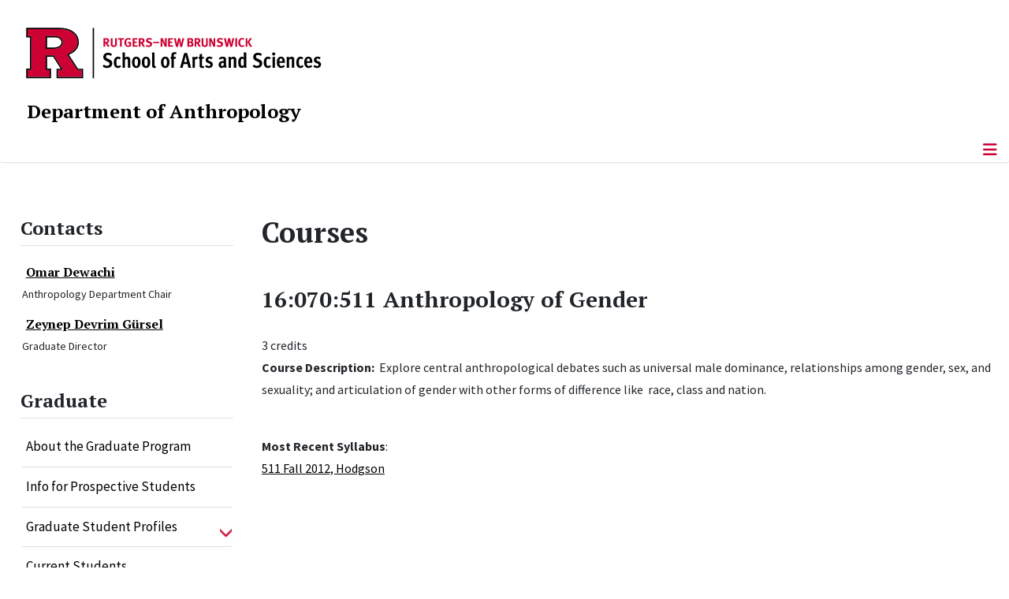

--- FILE ---
content_type: text/html; charset=utf-8
request_url: https://www.anthro.rutgers.edu/academics/graduate/courses/208-16070511-anthropology-of-gender
body_size: 13600
content:
<!DOCTYPE html>
<html lang="en-gb" dir="ltr">
<head>
	<meta charset="utf-8">
	<meta name="author" content="Eddie F. Konczal">
	<meta name="viewport" content="width=device-width, initial-scale=1">
	<meta name="description" content="The Department of Anthropology at Rutgers University-New Brunswick offers a wide range of exciting courses.">
	<meta name="generator" content="Joomla! - Open Source Content Management">
	<title>16:070:511 Anthropology of Gender</title>
	<link href="/media/templates/site/cassiopeia_sas/images/favicon.ico" rel="alternate icon" type="image/vnd.microsoft.icon">
	<link href="/media/system/images/joomla-favicon-pinned.svg" rel="mask-icon" color="#000">

	<link href="/media/system/css/joomla-fontawesome.min.css?7e40c8" rel="lazy-stylesheet"><noscript><link href="/media/system/css/joomla-fontawesome.min.css?7e40c8" rel="stylesheet"></noscript>
	<link href="/media/templates/site/cassiopeia/css/template.min.css?7e40c8" rel="stylesheet">
	<link href="/media/templates/site/cassiopeia/css/global/colors_standard.min.css?7e40c8" rel="stylesheet">
	<link href="/media/syw/css/fonts.min.css?7e40c8" rel="stylesheet">
	<link href="/media/cache/mod_latestnewsenhanced/style_261.css?7e40c8" rel="stylesheet">
	<link href="/media/mod_latestnewsenhanced/css/common_styles.min.css?7e40c8" rel="stylesheet">
	<link href="/media/templates/site/cassiopeia/css/vendor/joomla-custom-elements/joomla-alert.min.css?0.4.1" rel="stylesheet">
	<link href="/media/templates/site/cassiopeia_sas/css/user.css?7e40c8" rel="stylesheet">
	<link href="/media/plg_system_jcepro/site/css/content.min.css?86aa0286b6232c4a5b58f892ce080277" rel="stylesheet">
	<link href="/media/plg_system_jcemediabox/css/jcemediabox.min.css?7d30aa8b30a57b85d658fcd54426884a" rel="stylesheet">
	<link href="https://www.anthro.rutgers.edu/modules/mod_socialmedia/assets/css/mod_socialmedia.css" rel="stylesheet">
	<style>:root {
		--hue: 214;
		--template-bg-light: #f0f4fb;
		--template-text-dark: #495057;
		--template-text-light: #ffffff;
		--template-link-color: #2a69b8;
		--template-special-color: #001B4C;
		
	}</style>
	<style>
#accordeonck247 { padding:0;margin:0;padding-left: 0px;-moz-border-radius: 0px 0px 0px 0px;-webkit-border-radius: 0px 0px 0px 0px;border-radius: 0px 0px 0px 0px;-moz-box-shadow: 0px 0px 0px 0px #444444;-webkit-box-shadow: 0px 0px 0px 0px #444444;box-shadow: 0px 0px 0px 0px #444444;border-top: none;border-right: none;border-bottom: none;border-left: none; } 
#accordeonck247 li.accordeonck { list-style: none;/*overflow: hidden;*/ }
#accordeonck247 ul[class^="content"] { margin:0;padding:0; }
#accordeonck247 li.accordeonck > span { position: relative; display: block; }
#accordeonck247 li.parent > span span.toggler_icon { top: 0;position: absolute; cursor: pointer; display: block; height: 100%; z-index: 10;right:0; background: url(/media/templates/site/cassiopeia_sas/images/arrow-down.png) center center no-repeat !important;width: 15px;}
#accordeonck247 li.parent.open > span span.toggler_icon { right:0; background: url(/media/templates/site/cassiopeia_sas/images/arrow-up.png) center center no-repeat !important;}
#accordeonck247 li.accordeonck.level2 > span { padding-right: 20px;}
#accordeonck247 li.level2 li.accordeonck > span { padding-right: 20px;}
#accordeonck247 a.accordeonck { display: block;text-decoration: none; color: #000000;font-size: 17px;font-weight: normal;}
#accordeonck247 a.accordeonck:hover { text-decoration: none; color: #CC0033;}
#accordeonck247 li.parent > span a { display: block;/*outline: none;*/ }
#accordeonck247 li.parent.open > span a {  }
#accordeonck247 a.accordeonck > .badge { margin: 0 0 0 5px; }
#accordeonck247 li.level2.parent.open > span span.toggler_icon { background: url(/) center center no-repeat !important;}
#accordeonck247 li.level3.parent.open > span span.toggler_icon { background: url(/) center center no-repeat !important;}
#accordeonck247 li.level1 { padding-top: 5px;padding-bottom: 5px; } 
#accordeonck247 li.level1 > span { border-bottom: #DDDDDD 1px solid ; } 
#accordeonck247 li.level1 > span a { padding-top: 5px;padding-right: 5px;padding-bottom: 5px;padding-left: 5px;color: #000000;font-size: 17px;font-weight: normal; } 
#accordeonck247 li.level1 > span span.accordeonckdesc { font-size: 10px; } 
#accordeonck247 li.level1:hover > span { border-left: #CC0033 5px solid ; } 
#accordeonck247 li.level1:hover > span a { color: #CC0033; } 
#accordeonck247 li.level1.active > span { border-left: #CC0033 5px solid ; } 
#accordeonck247 li.level1.active > span a { color: #CC0033; } 
#accordeonck247 li.level1.active > span { background: #DDDDDD;background-color: #DDDDDD;background: -moz-linear-gradient(top,  #DDDDDD 0%, #DDDDDD 100%);background: -webkit-gradient(linear, left top, left bottom, color-stop(0%,#DDDDDD), color-stop(100%,#DDDDDD)); background: -webkit-linear-gradient(top,  #DDDDDD 0%,#DDDDDD 100%);background: -o-linear-gradient(top,  #DDDDDD 0%,#DDDDDD 100%);background: -ms-linear-gradient(top,  #DDDDDD 0%,#DDDDDD 100%);background: linear-gradient(top,  #DDDDDD 0%,#DDDDDD 100%);  } 
#accordeonck247 li.level1.active > span a {  } 
#accordeonck247 li.level1 > ul { background: #DDDDDD;background-color: #DDDDDD;background: -moz-linear-gradient(top,  #DDDDDD 0%, #DDDDDD 100%);background: -webkit-gradient(linear, left top, left bottom, color-stop(0%,#DDDDDD), color-stop(100%,#DDDDDD)); background: -webkit-linear-gradient(top,  #DDDDDD 0%,#DDDDDD 100%);background: -o-linear-gradient(top,  #DDDDDD 0%,#DDDDDD 100%);background: -ms-linear-gradient(top,  #DDDDDD 0%,#DDDDDD 100%);background: linear-gradient(top,  #DDDDDD 0%,#DDDDDD 100%);  } 
#accordeonck247 li.level2 > span { background: #DDDDDD;background-color: #DDDDDD;background: -moz-linear-gradient(top,  #DDDDDD 0%, #DDDDDD 100%);background: -webkit-gradient(linear, left top, left bottom, color-stop(0%,#DDDDDD), color-stop(100%,#DDDDDD)); background: -webkit-linear-gradient(top,  #DDDDDD 0%,#DDDDDD 100%);background: -o-linear-gradient(top,  #DDDDDD 0%,#DDDDDD 100%);background: -ms-linear-gradient(top,  #DDDDDD 0%,#DDDDDD 100%);background: linear-gradient(top,  #DDDDDD 0%,#DDDDDD 100%);  } 
#accordeonck247 li.level2 > span a { padding-top: 5px;padding-bottom: 5px;padding-left: 15px;color: #000000;font-size: 16px; } 
#accordeonck247 li.level2:hover > span {  } 
#accordeonck247 li.level2:hover > span a { color: #000000; } 
#accordeonck247 li.level2.active > span {  } 
#accordeonck247 li.level2.active > span a { color: #000000; } 
#accordeonck247 li.level2 ul[class^="content"] { background: #DDDDDD;background-color: #DDDDDD;background: -moz-linear-gradient(top,  #DDDDDD 0%, #DDDDDD 100%);background: -webkit-gradient(linear, left top, left bottom, color-stop(0%,#DDDDDD), color-stop(100%,#DDDDDD)); background: -webkit-linear-gradient(top,  #DDDDDD 0%,#DDDDDD 100%);background: -o-linear-gradient(top,  #DDDDDD 0%,#DDDDDD 100%);background: -ms-linear-gradient(top,  #DDDDDD 0%,#DDDDDD 100%);background: linear-gradient(top,  #DDDDDD 0%,#DDDDDD 100%);  } 
#accordeonck247 li.level2 li.accordeonck > span {  } 
#accordeonck247 li.level2 li.accordeonck > span a { padding-top: 5px;padding-bottom: 5px;padding-left: 25px;color: #636363; } 
#accordeonck247 li.level2 li.accordeonck:hover > span {  } 
#accordeonck247 li.level2 li.accordeonck:hover > span a { color: #000000; } 
#accordeonck247 li.level2 li.accordeonck.active > span {  } 
#accordeonck247 li.level2 li.accordeonck.active > span a { color: #000000; } ul#accordeonck247 li.accordeonck.level1.active {
    background:#ddd; 
}

ul#accordeonck247 li.accordeonck.level1.active a {
    font-weight: bold;
}

a.accordeonck.isactive {
    font-weight: bold;
}

.accordeonck li.parent > span span.toggler_icon {
    z-index: 9 !important;
}

ul#accordeonck247 li.accordeonck.level1 {
    padding-top: 0px;
    padding-bottom: 0px;
 }

ul#accordeonck247 li.level1 > span {
    min-height: 50.75px;
}

ul#accordeonck247 li.level1 > span a {
    padding-top: 10px;
accordeonck247 li.accordeonck.level1.active {
    background:#ddd; 
}

accordeonck247 li.accordeonck.level1.active a {
    font-weight: bold;
}

a.accordeonck.isactive {
    font-weight: bold;
}

.accordeonck li.parent > span span.toggler_icon {
    z-index: 9 !important;
}

accordeonck247 li.accordeonck.level1 {
    padding-top: 0px;
    padding-bottom: 0px;
 }

accordeonck247 li.level1 > span {
    min-height: 50.75px;
}

accordeonck247 li.level1 > span a {
    padding-top: 10px;
#accordeonck247 ul[class^="content"] {
	display: none;
}

#accordeonck247 .toggler_icon {
	top: 0;
}</style>
	<style>
#accordeonck244 { padding:0;margin:0;padding-left: 0px;-moz-border-radius: 0px 0px 0px 0px;-webkit-border-radius: 0px 0px 0px 0px;border-radius: 0px 0px 0px 0px;-moz-box-shadow: 0px 0px 0px 0px #444444;-webkit-box-shadow: 0px 0px 0px 0px #444444;box-shadow: 0px 0px 0px 0px #444444;border-top: none;border-right: none;border-bottom: none;border-left: none; } 
#accordeonck244 li.accordeonck { list-style: none;/*overflow: hidden;*/ }
#accordeonck244 ul[class^="content"] { margin:0;padding:0; }
#accordeonck244 li.accordeonck > span { position: relative; display: block; }
#accordeonck244 li.parent > span span.toggler_icon { top: 0;position: absolute; cursor: pointer; display: block; height: 100%; z-index: 10;right:0; background: url(/media/templates/site/cassiopeia_sas/images/arrow-down.png) center center no-repeat !important;width: 15px;}
#accordeonck244 li.parent.open > span span.toggler_icon { right:0; background: url(/media/templates/site/cassiopeia_sas/images/arrow-up.png) center center no-repeat !important;}
#accordeonck244 li.accordeonck.level2 > span { padding-right: 20px;}
#accordeonck244 li.level2 li.accordeonck > span { padding-right: 20px;}
#accordeonck244 a.accordeonck { display: block;text-decoration: none; color: #000000;font-size: 17px;font-weight: normal;}
#accordeonck244 a.accordeonck:hover { text-decoration: none; color: #CC0033;}
#accordeonck244 li.parent > span a { display: block;/*outline: none;*/ }
#accordeonck244 li.parent.open > span a {  }
#accordeonck244 a.accordeonck > .badge { margin: 0 0 0 5px; }
#accordeonck244 li.level2.parent.open > span span.toggler_icon { background: url(/) center center no-repeat !important;}
#accordeonck244 li.level3.parent.open > span span.toggler_icon { background: url(/) center center no-repeat !important;}
#accordeonck244 li.level1 { padding-top: 5px;padding-bottom: 5px; } 
#accordeonck244 li.level1 > span { border-bottom: #DDDDDD 1px solid ; } 
#accordeonck244 li.level1 > span a { padding-top: 5px;padding-right: 5px;padding-bottom: 5px;padding-left: 5px;color: #000000;font-size: 17px;font-weight: normal; } 
#accordeonck244 li.level1 > span span.accordeonckdesc { font-size: 10px; } 
#accordeonck244 li.level1:hover > span { border-left: #CC0033 5px solid ; } 
#accordeonck244 li.level1:hover > span a { color: #CC0033; } 
#accordeonck244 li.level1.active > span { border-left: #CC0033 5px solid ; } 
#accordeonck244 li.level1.active > span a { color: #CC0033; } 
#accordeonck244 li.level1.active > span { background: #DDDDDD;background-color: #DDDDDD;background: -moz-linear-gradient(top,  #DDDDDD 0%, #DDDDDD 100%);background: -webkit-gradient(linear, left top, left bottom, color-stop(0%,#DDDDDD), color-stop(100%,#DDDDDD)); background: -webkit-linear-gradient(top,  #DDDDDD 0%,#DDDDDD 100%);background: -o-linear-gradient(top,  #DDDDDD 0%,#DDDDDD 100%);background: -ms-linear-gradient(top,  #DDDDDD 0%,#DDDDDD 100%);background: linear-gradient(top,  #DDDDDD 0%,#DDDDDD 100%);  } 
#accordeonck244 li.level1.active > span a {  } 
#accordeonck244 li.level1 > ul { background: #DDDDDD;background-color: #DDDDDD;background: -moz-linear-gradient(top,  #DDDDDD 0%, #DDDDDD 100%);background: -webkit-gradient(linear, left top, left bottom, color-stop(0%,#DDDDDD), color-stop(100%,#DDDDDD)); background: -webkit-linear-gradient(top,  #DDDDDD 0%,#DDDDDD 100%);background: -o-linear-gradient(top,  #DDDDDD 0%,#DDDDDD 100%);background: -ms-linear-gradient(top,  #DDDDDD 0%,#DDDDDD 100%);background: linear-gradient(top,  #DDDDDD 0%,#DDDDDD 100%);  } 
#accordeonck244 li.level2 > span { background: #DDDDDD;background-color: #DDDDDD;background: -moz-linear-gradient(top,  #DDDDDD 0%, #DDDDDD 100%);background: -webkit-gradient(linear, left top, left bottom, color-stop(0%,#DDDDDD), color-stop(100%,#DDDDDD)); background: -webkit-linear-gradient(top,  #DDDDDD 0%,#DDDDDD 100%);background: -o-linear-gradient(top,  #DDDDDD 0%,#DDDDDD 100%);background: -ms-linear-gradient(top,  #DDDDDD 0%,#DDDDDD 100%);background: linear-gradient(top,  #DDDDDD 0%,#DDDDDD 100%);  } 
#accordeonck244 li.level2 > span a { padding-top: 5px;padding-bottom: 5px;padding-left: 15px;color: #000000;font-size: 16px; } 
#accordeonck244 li.level2:hover > span {  } 
#accordeonck244 li.level2:hover > span a { color: #000000; } 
#accordeonck244 li.level2.active > span {  } 
#accordeonck244 li.level2.active > span a { color: #000000; } 
#accordeonck244 li.level2 ul[class^="content"] { background: #DDDDDD;background-color: #DDDDDD;background: -moz-linear-gradient(top,  #DDDDDD 0%, #DDDDDD 100%);background: -webkit-gradient(linear, left top, left bottom, color-stop(0%,#DDDDDD), color-stop(100%,#DDDDDD)); background: -webkit-linear-gradient(top,  #DDDDDD 0%,#DDDDDD 100%);background: -o-linear-gradient(top,  #DDDDDD 0%,#DDDDDD 100%);background: -ms-linear-gradient(top,  #DDDDDD 0%,#DDDDDD 100%);background: linear-gradient(top,  #DDDDDD 0%,#DDDDDD 100%);  } 
#accordeonck244 li.level2 li.accordeonck > span {  } 
#accordeonck244 li.level2 li.accordeonck > span a { padding-top: 5px;padding-bottom: 5px;padding-left: 25px;color: #636363; } 
#accordeonck244 li.level2 li.accordeonck:hover > span {  } 
#accordeonck244 li.level2 li.accordeonck:hover > span a { color: #000000; } 
#accordeonck244 li.level2 li.accordeonck.active > span {  } 
#accordeonck244 li.level2 li.accordeonck.active > span a { color: #000000; } ul#accordeonck244 li.accordeonck.level1.active {
    background:#ddd; 
}

ul#accordeonck244 li.accordeonck.level1.active a {
    font-weight: bold;
}

a.accordeonck.isactive {
    font-weight: bold;
}

.accordeonck li.parent > span span.toggler_icon {
    z-index: 9 !important;
}

ul#accordeonck244 li.accordeonck.level1 {
    padding-top: 0px;
    padding-bottom: 0px;
 }

ul#accordeonck244 li.level1 > span {
    min-height: 50.75px;
}

ul#accordeonck244 li.level1 > span a {
    padding-top: 10px;
accordeonck244 li.accordeonck.level1.active {
    background:#ddd; 
}

accordeonck244 li.accordeonck.level1.active a {
    font-weight: bold;
}

a.accordeonck.isactive {
    font-weight: bold;
}

.accordeonck li.parent > span span.toggler_icon {
    z-index: 9 !important;
}

accordeonck244 li.accordeonck.level1 {
    padding-top: 0px;
    padding-bottom: 0px;
 }

accordeonck244 li.level1 > span {
    min-height: 50.75px;
}

accordeonck244 li.level1 > span a {
    padding-top: 10px;
#accordeonck244 ul[class^="content"] {
	display: none;
}

#accordeonck244 .toggler_icon {
	top: 0;
}</style>
	<style>
#accordeonck250 { padding:0;margin:0;padding-left: 0px;-moz-border-radius: 0px 0px 0px 0px;-webkit-border-radius: 0px 0px 0px 0px;border-radius: 0px 0px 0px 0px;-moz-box-shadow: 0px 0px 0px 0px #444444;-webkit-box-shadow: 0px 0px 0px 0px #444444;box-shadow: 0px 0px 0px 0px #444444;border-top: none;border-right: none;border-bottom: none;border-left: none; } 
#accordeonck250 li.accordeonck { list-style: none;/*overflow: hidden;*/ }
#accordeonck250 ul[class^="content"] { margin:0;padding:0; }
#accordeonck250 li.accordeonck > span { position: relative; display: block; }
#accordeonck250 li.parent > span span.toggler_icon { top: 0;position: absolute; cursor: pointer; display: block; height: 100%; z-index: 10;right:0; background: url(/media/templates/site/cassiopeia_sas/images/arrow-down.png) center center no-repeat !important;width: 15px;}
#accordeonck250 li.parent.open > span span.toggler_icon { right:0; background: url(/media/templates/site/cassiopeia_sas/images/arrow-up.png) center center no-repeat !important;}
#accordeonck250 li.accordeonck.level2 > span { padding-right: 20px;}
#accordeonck250 li.level2 li.accordeonck > span { padding-right: 20px;}
#accordeonck250 a.accordeonck { display: block;text-decoration: none; color: #000000;font-size: 17px;font-weight: normal;}
#accordeonck250 a.accordeonck:hover { text-decoration: none; color: #CC0033;}
#accordeonck250 li.parent > span a { display: block;/*outline: none;*/ }
#accordeonck250 li.parent.open > span a {  }
#accordeonck250 a.accordeonck > .badge { margin: 0 0 0 5px; }
#accordeonck250 li.level2.parent.open > span span.toggler_icon { background: url(/) center center no-repeat !important;}
#accordeonck250 li.level3.parent.open > span span.toggler_icon { background: url(/) center center no-repeat !important;}
#accordeonck250 li.level1 { padding-top: 5px;padding-bottom: 5px; } 
#accordeonck250 li.level1 > span { border-bottom: #DDDDDD 1px solid ; } 
#accordeonck250 li.level1 > span a { padding-top: 5px;padding-right: 5px;padding-bottom: 5px;padding-left: 5px;color: #000000;font-size: 17px;font-weight: normal; } 
#accordeonck250 li.level1 > span span.accordeonckdesc { font-size: 10px; } 
#accordeonck250 li.level1:hover > span { border-left: #CC0033 5px solid ; } 
#accordeonck250 li.level1:hover > span a { color: #CC0033; } 
#accordeonck250 li.level1.active > span { border-left: #CC0033 5px solid ; } 
#accordeonck250 li.level1.active > span a { color: #CC0033; } 
#accordeonck250 li.level1.active > span { background: #DDDDDD;background-color: #DDDDDD;background: -moz-linear-gradient(top,  #DDDDDD 0%, #DDDDDD 100%);background: -webkit-gradient(linear, left top, left bottom, color-stop(0%,#DDDDDD), color-stop(100%,#DDDDDD)); background: -webkit-linear-gradient(top,  #DDDDDD 0%,#DDDDDD 100%);background: -o-linear-gradient(top,  #DDDDDD 0%,#DDDDDD 100%);background: -ms-linear-gradient(top,  #DDDDDD 0%,#DDDDDD 100%);background: linear-gradient(top,  #DDDDDD 0%,#DDDDDD 100%);  } 
#accordeonck250 li.level1.active > span a {  } 
#accordeonck250 li.level1 > ul { background: #DDDDDD;background-color: #DDDDDD;background: -moz-linear-gradient(top,  #DDDDDD 0%, #DDDDDD 100%);background: -webkit-gradient(linear, left top, left bottom, color-stop(0%,#DDDDDD), color-stop(100%,#DDDDDD)); background: -webkit-linear-gradient(top,  #DDDDDD 0%,#DDDDDD 100%);background: -o-linear-gradient(top,  #DDDDDD 0%,#DDDDDD 100%);background: -ms-linear-gradient(top,  #DDDDDD 0%,#DDDDDD 100%);background: linear-gradient(top,  #DDDDDD 0%,#DDDDDD 100%);  } 
#accordeonck250 li.level2 > span { background: #DDDDDD;background-color: #DDDDDD;background: -moz-linear-gradient(top,  #DDDDDD 0%, #DDDDDD 100%);background: -webkit-gradient(linear, left top, left bottom, color-stop(0%,#DDDDDD), color-stop(100%,#DDDDDD)); background: -webkit-linear-gradient(top,  #DDDDDD 0%,#DDDDDD 100%);background: -o-linear-gradient(top,  #DDDDDD 0%,#DDDDDD 100%);background: -ms-linear-gradient(top,  #DDDDDD 0%,#DDDDDD 100%);background: linear-gradient(top,  #DDDDDD 0%,#DDDDDD 100%);  } 
#accordeonck250 li.level2 > span a { padding-top: 5px;padding-bottom: 5px;padding-left: 15px;color: #000000;font-size: 16px; } 
#accordeonck250 li.level2:hover > span {  } 
#accordeonck250 li.level2:hover > span a { color: #000000; } 
#accordeonck250 li.level2.active > span {  } 
#accordeonck250 li.level2.active > span a { color: #000000; } 
#accordeonck250 li.level2 ul[class^="content"] { background: #DDDDDD;background-color: #DDDDDD;background: -moz-linear-gradient(top,  #DDDDDD 0%, #DDDDDD 100%);background: -webkit-gradient(linear, left top, left bottom, color-stop(0%,#DDDDDD), color-stop(100%,#DDDDDD)); background: -webkit-linear-gradient(top,  #DDDDDD 0%,#DDDDDD 100%);background: -o-linear-gradient(top,  #DDDDDD 0%,#DDDDDD 100%);background: -ms-linear-gradient(top,  #DDDDDD 0%,#DDDDDD 100%);background: linear-gradient(top,  #DDDDDD 0%,#DDDDDD 100%);  } 
#accordeonck250 li.level2 li.accordeonck > span {  } 
#accordeonck250 li.level2 li.accordeonck > span a { padding-top: 5px;padding-bottom: 5px;padding-left: 25px;color: #636363; } 
#accordeonck250 li.level2 li.accordeonck:hover > span {  } 
#accordeonck250 li.level2 li.accordeonck:hover > span a { color: #000000; } 
#accordeonck250 li.level2 li.accordeonck.active > span {  } 
#accordeonck250 li.level2 li.accordeonck.active > span a { color: #000000; } ul#accordeonck250 li.accordeonck.level1.active {
    background:#ddd; 
}

ul#accordeonck250 li.accordeonck.level1.active a {
    font-weight: bold;
}

a.accordeonck.isactive {
    font-weight: bold;
}

.accordeonck li.parent > span span.toggler_icon {
    z-index: 9 !important;
}

ul#accordeonck250 li.accordeonck.level1 {
    padding-top: 0px;
    padding-bottom: 0px;
 }

ul#accordeonck250 li.level1 > span {
    min-height: 50.75px;
}

ul#accordeonck250 li.level1 > span a {
    padding-top: 10px;
accordeonck250 li.accordeonck.level1.active {
    background:#ddd; 
}

accordeonck250 li.accordeonck.level1.active a {
    font-weight: bold;
}

a.accordeonck.isactive {
    font-weight: bold;
}

.accordeonck li.parent > span span.toggler_icon {
    z-index: 9 !important;
}

accordeonck250 li.accordeonck.level1 {
    padding-top: 0px;
    padding-bottom: 0px;
 }

accordeonck250 li.level1 > span {
    min-height: 50.75px;
}

accordeonck250 li.level1 > span a {
    padding-top: 10px;
#accordeonck250 ul[class^="content"] {
	display: none;
}

#accordeonck250 .toggler_icon {
	top: 0;
}</style>

	<script src="/media/vendor/metismenujs/js/metismenujs.min.js?1.4.0" defer></script>
	<script src="/media/vendor/skipto/js/skipto.min.js?4.1.7" defer></script>
	<script src="/media/vendor/jquery/js/jquery.min.js?3.7.1"></script>
	<script src="/media/legacy/js/jquery-noconflict.min.js?504da4"></script>
	<script src="/media/templates/site/cassiopeia/js/mod_menu/menu-metismenu.min.js?7e40c8" defer></script>
	<script src="/media/mod_menu/js/menu.min.js?7e40c8" type="module"></script>
	<script type="application/json" class="joomla-script-options new">{"skipto-settings":{"settings":{"skipTo":{"enableActions":false,"enableHeadingLevelShortcuts":false,"accesskey":"9","displayOption":"popup","buttonLabel":"Keyboard Navigation","buttonTooltipAccesskey":"Access key is $key","landmarkGroupLabel":"Landmarks","headingGroupLabel":"Page Outline","mofnGroupLabel":" ($m of $n)","headingLevelLabel":"Heading level","mainLabel":"Main","searchLabel":"Search","navLabel":"Navigation","regionLabel":"Region","asideLabel":"Aside","footerLabel":"Footer","headerLabel":"Header","formLabel":"Form","msgNoLandmarksFound":"No landmarks to skip to","msgNoHeadingsFound":"No headings to skip to","headings":"h1, h2, h3","landmarks":"main, nav, search, aside, header, footer, form"}}},"bootstrap.tooltip":{".hasTooltip":{"animation":true,"container":"body","html":true,"trigger":"hover focus","boundary":"clippingParents","sanitize":true}},"joomla.jtext":{"ERROR":"Error","MESSAGE":"Message","NOTICE":"Notice","WARNING":"Warning","JCLOSE":"Close","JOK":"OK","JOPEN":"Open"},"system.paths":{"root":"","rootFull":"https:\/\/www.anthro.rutgers.edu\/","base":"","baseFull":"https:\/\/www.anthro.rutgers.edu\/"},"csrf.token":"83a9c55323edee729ee87343dbf05182"}</script>
	<script src="/media/system/js/core.min.js?a3d8f8"></script>
	<script src="/media/templates/site/cassiopeia/js/template.min.js?7e40c8" type="module"></script>
	<script src="/media/vendor/bootstrap/js/popover.min.js?5.3.8" type="module"></script>
	<script src="/media/vendor/bootstrap/js/offcanvas.min.js?5.3.8" type="module"></script>
	<script src="/media/system/js/messages.min.js?9a4811" type="module"></script>
	<script src="/media/plg_system_jcemediabox/js/jcemediabox.min.js?7d30aa8b30a57b85d658fcd54426884a"></script>
	<script src="/media/com_accordeonmenuck/assets/accordeonmenuck.js"></script>
	<script src="/media/com_accordeonmenuck/assets/jquery.easing.1.3.js"></script>
	<script type="application/ld+json">{"@context":"https://schema.org","@graph":[{"@type":"Organization","@id":"https://www.anthro.rutgers.edu/#/schema/Organization/base","name":"Department of Anthropology","url":"https://www.anthro.rutgers.edu/","logo":{"@type":"ImageObject","@id":"https://www.anthro.rutgers.edu/#/schema/ImageObject/logo","url":"images/module/anthro_welcome_v3.jpg","contentUrl":"images/module/anthro_welcome_v3.jpg","width":400,"height":400},"image":{"@id":"https://www.anthro.rutgers.edu/#/schema/ImageObject/logo"},"sameAs":["https://www.facebook.com/ruanthro","https://www.youtube.com/channel/UCzf5MVYjyrEHzggRQ1KJ9YA"]},{"@type":"WebSite","@id":"https://www.anthro.rutgers.edu/#/schema/WebSite/base","url":"https://www.anthro.rutgers.edu/","name":"Rutgers University :: Department of Anthropology","publisher":{"@id":"https://www.anthro.rutgers.edu/#/schema/Organization/base"}},{"@type":"WebPage","@id":"https://www.anthro.rutgers.edu/#/schema/WebPage/base","url":"https://www.anthro.rutgers.edu/academics/graduate/courses/208-16070511-anthropology-of-gender","name":"16:070:511 Anthropology of Gender","description":"The Department of Anthropology at Rutgers University-New Brunswick offers a wide range of exciting courses.","isPartOf":{"@id":"https://www.anthro.rutgers.edu/#/schema/WebSite/base"},"about":{"@id":"https://www.anthro.rutgers.edu/#/schema/Organization/base"},"inLanguage":"en-GB"},{"@type":"Article","@id":"https://www.anthro.rutgers.edu/#/schema/com_content/article/208","name":"16:070:511 Anthropology of Gender","headline":"16:070:511 Anthropology of Gender","inLanguage":"en-GB","isPartOf":{"@id":"https://www.anthro.rutgers.edu/#/schema/WebPage/base"}}]}</script>
	<script>jQuery(document).ready(function(){WfMediabox.init({"base":"\/","theme":"standard","width":"","height":"","lightbox":0,"shadowbox":0,"icons":1,"overlay":1,"overlay_opacity":0.8000000000000000444089209850062616169452667236328125,"overlay_color":"#000000","transition_speed":500,"close":2,"labels":{"close":"Close","next":"Next","previous":"Previous","cancel":"Cancel","numbers":"{{numbers}}","numbers_count":"{{current}} of {{total}}","download":"Download"},"swipe":true,"expand_on_click":true});});</script>
	<script>jQuery(document).ready(function(jQuery){new Accordeonmenuck('#accordeonck247', {fadetransition : false,eventtype : 'click',transition : 'linear',menuID : 'accordeonck247',defaultopenedid : '',activeeffect : '',showcounter : '',showactive : '1',closeothers : '1',duree : 500});}); </script>
	<script>jQuery(document).ready(function(jQuery){new Accordeonmenuck('#accordeonck244', {fadetransition : false,eventtype : 'click',transition : 'linear',menuID : 'accordeonck244',defaultopenedid : '',activeeffect : '',showcounter : '',showactive : '1',closeothers : '1',duree : 500});}); </script>
	<script>jQuery(document).ready(function(jQuery){new Accordeonmenuck('#accordeonck250', {fadetransition : false,eventtype : 'click',transition : 'linear',menuID : 'accordeonck250',defaultopenedid : '',activeeffect : '',showcounter : '',showactive : '1',closeothers : '1',duree : 500});}); </script>
	<meta property="og:locale" content="en_GB" class="4SEO_ogp_tag">
	<meta property="og:url" content="https://www.anthro.rutgers.edu/academics/graduate/courses/208-16070511-anthropology-of-gender" class="4SEO_ogp_tag">
	<meta property="og:site_name" content="Rutgers University :: Department of Anthropology" class="4SEO_ogp_tag">
	<meta property="og:type" content="article" class="4SEO_ogp_tag">
	<meta property="og:title" content="16:070:511 Anthropology of Gender" class="4SEO_ogp_tag">
	<meta property="og:description" content="The Department of Anthropology at Rutgers University-New Brunswick offers a wide range of exciting courses." class="4SEO_ogp_tag">
	<meta property="fb:app_id" content="966242223397117" class="4SEO_ogp_tag">
	<meta property="og:image" content="https://anthro.rutgers.edu/images/stories/rab_anthropology_cropped.jpg" class="4SEO_ogp_tag">
	<meta property="og:image:width" content="200" class="4SEO_ogp_tag">
	<meta property="og:image:height" content="200" class="4SEO_ogp_tag">
	<meta property="og:image:alt" content="small picture of Anthropology building" class="4SEO_ogp_tag">
	<meta property="og:image:secure_url" content="https://anthro.rutgers.edu/images/stories/rab_anthropology_cropped.jpg" class="4SEO_ogp_tag">
	<meta name="twitter:card" content="summary" class="4SEO_tcards_tag">
	<meta name="twitter:url" content="https://www.anthro.rutgers.edu/academics/graduate/courses/208-16070511-anthropology-of-gender" class="4SEO_tcards_tag">
	<meta name="twitter:title" content="16:070:511 Anthropology of Gender" class="4SEO_tcards_tag">
	<meta name="twitter:description" content="The Department of Anthropology at Rutgers University-New Brunswick offers a wide range of exciting courses." class="4SEO_tcards_tag">
	<meta name="twitter:image" content="https://anthro.rutgers.edu/images/stories/rab_anthropology_cropped.jpg" class="4SEO_tcards_tag">
	<meta name="google-site-verification" content="wyJGVQa1FzdLzk5D1lM7GfT9b3OWT4hppjPUCw1cMNs"  class="4SEO_google_site_verification_tag" />

<!-- Global site tag (gtag.js) - Google Analytics -->
<script async src="https://www.googletagmanager.com/gtag/js?id=G-9EWBKTPM09"></script>

<script>
window.dataLayer = window.dataLayer || [];function gtag(){dataLayer.push(arguments);}gtag('js', new Date()); gtag('config', 'G-9EWBKTPM09');
</script>
	<meta name="robots" content="max-snippet:-1, max-image-preview:large, max-video-preview:-1" class="4SEO_robots_tag">
	<script type="application/ld+json" class="4SEO_structured_data_breadcrumb">{
    "@context": "http://schema.org",
    "@type": "BreadcrumbList",
    "itemListElement": [
        {
            "@type": "listItem",
            "position": 1,
            "name": "Home",
            "item": "https://anthro.rutgers.edu/"
        },
        {
            "@type": "listItem",
            "position": 2,
            "name": "Graduate",
            "item": "https://anthro.rutgers.edu/academics/graduate/about-the-graduate-program"
        },
        {
            "@type": "listItem",
            "position": 3,
            "name": "Courses",
            "item": "https://anthro.rutgers.edu/academics/graduate/courses"
        }
    ]
}</script>
<script type="application/ld+json" class="4SEO_structured_data_page">{
    "@context": "http://schema.org",
    "@graph": [
        {
            "@type": "Article",
            "author": {
                "@id": "https://www.anthro.rutgers.edu/#eddie_f__konczal_0f4a7e98c4"
            },
            "dateModified": "2024-09-20T14:48:56Z",
            "datePublished": "2007-07-31T11:09:08Z",
            "description": "The Department of Anthropology at Rutgers University-New Brunswick offers a wide range of exciting courses.",
            "headline": "16:070:511 Anthropology of Gender",
            "image": [
                {
                    "@type": "ImageObject",
                    "url": "https://anthro.rutgers.edu/images/stories/rab_anthropology_cropped.jpg",
                    "caption": null,
                    "description": "small picture of Anthropology building",
                    "width": 200,
                    "height": 200
                }
            ],
            "inLanguage": "en-GB",
            "mainEntityOfPage": {
                "@type": "WebPage",
                "url": "https://www.anthro.rutgers.edu/academics/graduate/courses/208-16070511-anthropology-of-gender"
            },
            "publisher": {
                "@id": "https://www.anthro.rutgers.edu/#defaultPublisher"
            },
            "url": "https://www.anthro.rutgers.edu/academics/graduate/courses/208-16070511-anthropology-of-gender"
        },
        {
            "@type": "Person",
            "name": "Eddie F. Konczal",
            "@id": "https://www.anthro.rutgers.edu/#eddie_f__konczal_0f4a7e98c4"
        },
        {
            "@id": "https://www.anthro.rutgers.edu/#defaultPublisher",
            "@type": "Organization",
            "url": "https://www.anthro.rutgers.edu/",
            "logo": {
                "@id": "https://www.anthro.rutgers.edu/#defaultLogo"
            },
            "name": "Rutgers University :: Department of Anthropology"
        },
        {
            "@id": "https://www.anthro.rutgers.edu/#defaultLogo",
            "@type": "ImageObject",
            "url": "",
            "width": "",
            "height": ""
        }
    ]
}</script></head>

<body class="site com_content wrapper-static view-article layout-default task-display itemid-140 has-sidebar-left">
	<header class="header container-header full-width">

		      
            
        			<div class="container-rutgers-menu full-width ">
				<div class="rutgers-menu no-card d-none d-lg-block">
        <ul class="mod-menu mod-list nav  navbar-sas-ru">
<li class="nav-item item-101406"><a href="https://sas.rutgers.edu/about/events/upcoming-events" target="_blank" rel="noopener noreferrer">SAS Events</a></li><li class="nav-item item-101407"><a href="https://sas.rutgers.edu/about/news" target="_blank" rel="noopener noreferrer">SAS News</a></li><li class="nav-item item-100002"><a href="https://www.rutgers.edu/" target="_blank" rel="noopener noreferrer">rutgers.edu</a></li><li class="nav-item item-100118"><a href="https://sas.rutgers.edu/" target="_blank" rel="noopener noreferrer">SAS</a></li><li class="nav-item item-100868"><a href="https://search.rutgers.edu/people" target="_blank" rel="noopener noreferrer">Search People</a></li><li class="nav-item item-100869"><a href="/search-content" class="fs-6"><span class="p-2 fa-solid fa-magnifying-glass rutgersRed" aria-hidden="true"></span><span class="visually-hidden">Search Content</span></a></li></ul>
</div>

			</div>
		
        			<div class="container-sas-branding ">
				<div class="sas-branding no-card ">
        
<div id="mod-custom238" class="mod-custom custom">
    <div class="container-logo">
<div class="row">
<div><a href="https://sas.rutgers.edu" target="_blank" rel="noopener"><img alt="Rutgers - New Brunswick School of Arts and Sciences logo" class="theme-image" /></a></div>
</div>
</div>
<div class="container-unit">
<div class="row">
<div class="col title-unit"><a href="/." class="no-underline no-hover">Department of Anthropology</a></div>
</div>
</div></div>
</div>

			</div>
		      
					<div class="grid-child">
				<div class="navbar-brand">
					<a class="brand-logo" href="/">
						<img class="logo d-inline-block" loading="eager" decoding="async" src="/media/templates/site/cassiopeia/images/logo.svg" alt="Rutgers University :: Department of Anthropology">					</a>
									</div>
			</div>
		      
      
		
					<div class="container-banner full-width">
				<div class="banner card menu-bar">
        <div class="card-body">
                <nav class="navbar navbar-expand-lg">
    <button class="navbar-toggler navbar-toggler-right" type="button" data-bs-toggle="offcanvas" data-bs-target="#navbar233" aria-controls="navbar233" aria-expanded="false" aria-label="Toggle Navigation">
        <span class="icon-menu" aria-hidden="true"></span>
    </button>
    <div class="offcanvas offcanvas-start" id="navbar233">
        <div class="offcanvas-header">
            <button type="button" class="btn-close btn-close-black" data-bs-dismiss="offcanvas" aria-label="Close"></button>

 
        </div>
        <div class="offcanvas-body">
         <div class="d-lg-none mt-3">
                <div class="moduletable ">
        
<div id="mod-custom258" class="mod-custom custom">
    <p style="text-align: center;"><a href="https://sas.rutgers.edu" target="_blank" rel="noopener"><img alt="Rutgers - New Brunswick School of Arts and Sciences logo" class="theme-image" style="max-width: 80%;" /></a><br /><a href="/." class="no-underline no-hover title-unit">Department of Anthropology</a></p>
<p><a href="/search-content"><img src="/media/templates/site/cassiopeia_sas/images/search-magnifying-glass.PNG" alt="Search Website - Magnifying Glass" style="display: block; margin-left: auto; margin-right: auto;" /></a></p></div>
</div>
            </div>

            <ul class="mod-menu mod-menu_dropdown-metismenu metismenu mod-list navbar navbar-nav dropdown sas-main-menu">
<li class="metismenu-item item-38 level-1 divider deeper parent"><button class="mod-menu__separator separator mm-collapsed mm-toggler mm-toggler-nolink" aria-haspopup="true" aria-expanded="false">About Us</button><ul class="mm-collapse"><li class="metismenu-item item-100870 level-2"><a href="/about-us/department" >Department</a></li><li class="metismenu-item item-176 level-2"><a href="/about-us/what-is-anthropology" >What Is Anthropology?</a></li><li class="metismenu-item item-100534 level-2"><a href="/about-us/laboratories" >Laboratories</a></li></ul></li><li class="metismenu-item item-100400 level-1 active divider deeper parent"><button class="mod-menu__separator separator mm-collapsed mm-toggler mm-toggler-nolink" aria-haspopup="true" aria-expanded="false">Academics</button><ul class="mm-collapse"><li class="metismenu-item item-131 level-2 parent"><a href="/academics/undergraduate/undergraduate-program-in-anthropology" >Undergraduate</a></li><li class="metismenu-item item-130 level-2 active parent"><a href="/academics/graduate/about-the-graduate-program" >Graduate</a></li></ul></li><li class="metismenu-item item-100123 level-1 divider deeper parent"><button class="mod-menu__separator separator mm-collapsed mm-toggler mm-toggler-nolink" aria-haspopup="true" aria-expanded="false">People</button><ul class="mm-collapse"><li class="metismenu-item item-100875 level-2"><a href="/people/staff" >Staff</a></li><li class="metismenu-item item-100506 level-2"><a href="/people/full-time-faculty" >Full-Time Faculty</a></li><li class="metismenu-item item-100532 level-2"><a href="/people/lecturers" >Lecturers</a></li><li class="metismenu-item item-101789 level-2"><a href="/academics/graduate/graduate-students" >Graduate Students</a></li><li class="metismenu-item item-101598 level-2"><a href="/people/non-departmental-grad-faculty-members" >Non-Departmental Grad Faculty Members</a></li><li class="metismenu-item item-101590 level-2"><a href="/people/emeritus-faculty" >Emeritus Faculty</a></li></ul></li><li class="metismenu-item item-100399 level-1 divider deeper parent"><button class="mod-menu__separator separator mm-collapsed mm-toggler mm-toggler-nolink" aria-haspopup="true" aria-expanded="false">News &amp; Events</button><ul class="mm-collapse"><li class="metismenu-item item-100402 level-2"><a href="/news-events/news" >News</a></li><li class="metismenu-item item-100416 level-2"><a href="/news-events/calendar-of-events/month.calendar/2026/01/24/-" >Calendar of Events</a></li><li class="metismenu-item item-100487 level-2"><a href="/news-events/publications" >Publications</a></li><li class="metismenu-item item-100464 level-2"><a href="/news-events/faculty-bookshelf" >Faculty Bookshelf</a></li><li class="metismenu-item item-100650 level-2"><a href="/news-events/sbs-deans-distinguished-lectures" >SBS Dean’s Distinguished Lectures</a></li></ul></li><li class="metismenu-item item-100647 level-1"><a href="/resources" >Resources</a></li><li class="metismenu-item item-100122 level-1"><a href="/support-us" >Support Us</a></li><li class="metismenu-item item-100522 level-1"><a href="/contact-us" >Contact Us</a></li></ul>


        </div>
    </div>
</nav>    </div>
</div>

			</div>
		

	</header>

<main>
  
  
  
	<div class="site-grid">

		
		
		
					<div class="grid-child container-sidebar-left">
				<div class="sidebar-left card ">
            <h3 class="card-header ">Contacts</h3>        <div class="card-body">
                	 <div id="lnee_261" class="lnee newslist vertical"> <ul class="latestnews-items"> <li class="latestnews-item id-776 catid-195 featured"> <div class="news odd"> <div class="innernews"> <div class="newsinfo"> <h3 class="newstitle"> <a href="/people/full-time-faculty/faculty-member/776-omar-dewachi" class="hasTooltip" title="Omar Dewachi" aria-label="Read more about Omar Dewachi"> <span>Omar Dewachi</span> </a> </h3> <dl class="item_details after_title"><dt>Information</dt><dd class="newsextra"><span class="detail detail_jfield_text detail_jfield_34 "><span class="detail_data">Anthropology Department Chair </span></span></dd></dl> </div> </div> </div> </li> <li class="latestnews-item id-777 catid-195"> <div class="news even"> <div class="innernews"> <div class="newsinfo"> <h3 class="newstitle"> <a href="/people/full-time-faculty/faculty-member/777-zeynep-devrim-guersel" class="hasTooltip" title="Zeynep Devrim Gürsel" aria-label="Read more about Zeynep Devrim Gürsel"> <span>Zeynep Devrim Gürsel</span> </a> </h3> <dl class="item_details after_title"><dt>Information</dt><dd class="newsextra"><span class="detail detail_jfield_text detail_jfield_34 "><span class="detail_data">Graduate Director</span></span></dd></dl> </div> </div> </div> </li> </ul> </div> 	    </div>
</div>
<div class="sidebar-left card ">
            <h2 class="card-header header-size-3">Graduate</h2>        <div class="card-body">
                <div class="accordeonck-wrap " data-id="accordeonck247">
<ul class="menu" id="accordeonck247">
<li id="item-100418" class="accordeonck item100418 first level1 " data-level="1" ><span class="accordeonck_outer "><a class="accordeonck " href="/academics/graduate/about-the-graduate-program" >About the Graduate Program<span class="accordeonckdesc"></span></a></span></li><li id="item-151" class="accordeonck item151 level1 " data-level="1" ><span class="accordeonck_outer "><a class="accordeonck " href="/academics/graduate/prospective-grad-students" >Info for Prospective Students<span class="accordeonckdesc"></span></a></span></li><li id="item-100124" class="accordeonck item100124 parent parent level1 " data-level="1" ><span class="accordeonck_outer toggler toggler_1"><a class="accordeonck " href="/academics/graduate/graduate-students" >Graduate Student Profiles<span class="accordeonckdesc"></span></a><span class="toggler_icon" tabIndex="0" role="button" aria-label="ACCORDEONMENUCK_TOGGLER_LABEL"></span></span><ul class="content_1 accordeonck" style="display:none;"><li id="item-101804" class="accordeonck item101804 first level2 " data-level="2" ><span class="accordeonck_outer "><a class="accordeonck " href="/academics/graduate/graduate-students/cultural-anthropology" >Cultural Anthropology<span class="accordeonckdesc"></span></a></span></li><li id="item-100420" class="accordeonck item100420 last level2 " data-level="2" ><span class="accordeonck_outer "><a class="accordeonck " href="/academics/graduate/graduate-students/human-evolutionary-sciences-hes" >Human Evolutionary Sciences (HES)<span class="accordeonckdesc"></span></a></span></li></ul></li><li id="item-152" class="accordeonck item152 first level1 " data-level="1" ><span class="accordeonck_outer "><a class="accordeonck " href="/academics/graduate/current-grad-students" >Current Students<span class="accordeonckdesc"></span></a></span></li><li id="item-100212" class="accordeonck item100212 level1 " data-level="1" ><span class="accordeonck_outer "><a class="accordeonck " href="/academics/graduate/learning-goals-and-assessment" >Learning Goals and Assessment<span class="accordeonckdesc"></span></a></span></li><li id="item-140" class="accordeonck item140 current active parent parent level1 " data-level="1" ><span class="accordeonck_outer toggler toggler_1"><a class="accordeonck isactive " href="/academics/graduate/courses" >Courses<span class="accordeonckdesc"></span></a><span class="toggler_icon" tabIndex="0" role="button" aria-label="ACCORDEONMENUCK_TOGGLER_LABEL"></span></span><ul class="content_1 accordeonck" style=""><li id="item-100413" class="accordeonck item100413 first last level2 " data-level="2" ><span class="accordeonck_outer "><a class="accordeonck " href="/academics/graduate/courses/graduate-course-schedule" >Course Schedule<span class="accordeonckdesc"></span></a></span></li></ul></li><li id="item-100206" class="accordeonck item100206 level1 " data-level="1" ><span class="accordeonck_outer "><a class="accordeonck " href="/academics/graduate/wednesday-workshops" >Wednesday Workshops<span class="accordeonckdesc"></span></a></span></li><li id="item-100991" class="accordeonck item100991 level1 " data-level="1" ><span class="accordeonck_outer "><a class="accordeonck " href="/academics/graduate/bigel" >Bigel<span class="accordeonckdesc"></span></a></span></li><li id="item-100184" class="accordeonck item100184 level1 " data-level="1" ><span class="accordeonck_outer "><a class="accordeonck " href="/academics/graduate/cite" >Critical Interventions in Theory and Ethnography (CITE)<span class="accordeonckdesc"></span></a></span></li><li id="item-100185" class="accordeonck item100185 level1 " data-level="1" ><span class="accordeonck_outer "><a class="accordeonck " href="/academics/graduate/evolutionary-anthropology" >Human Evolutionary Sciences (HES)<span class="accordeonckdesc"></span></a></span></li><li id="item-100417" class="accordeonck item100417 level1 " data-level="1" ><span class="accordeonck_outer "><a class="accordeonck " href="/academics/graduate/m-a-in-anthropology" >M.A. in Anthropology<span class="accordeonckdesc"></span></a></span></li><li id="item-100180" class="accordeonck item100180 level1 " data-level="1" ><span class="accordeonck_outer "><a class="accordeonck " href="/academics/graduate/financial-aid" >Financial Aid<span class="accordeonckdesc"></span></a></span></li></ul></div>
    </div>
</div>
<div class="sidebar-left card ">
            <h2 class="card-header header-size-3">About Our Graduate Students</h2>        <div class="card-body">
                <div class="accordeonck-wrap " data-id="accordeonck244">
<ul class="menu" id="accordeonck244">
<li id="item-100194" class="accordeonck item100194 first level1 " data-level="1" ><span class="accordeonck_outer "><a class="accordeonck " href="/graduate-student-accomplishments" >Graduate Student Accomplishments<span class="accordeonckdesc"></span></a></span></li><li id="item-100195" class="accordeonck item100195 level1 " data-level="1" ><span class="accordeonck_outer "><a class="accordeonck " href="/graduate-students-at-work" >Graduate Students at Work<span class="accordeonckdesc"></span></a></span></li><li id="item-100211" class="accordeonck item100211 last level1 " data-level="1" ><span class="accordeonck_outer "><a class="accordeonck " href="/grad-placements" >Grad Placements<span class="accordeonckdesc"></span></a></span></li></ul></div>
    </div>
</div>
<div class="sidebar-left card ">
            <h2 class="card-header header-size-3">Resources for Applicants</h2>        <div class="card-body">
                <div class="accordeonck-wrap " data-id="accordeonck250">
<ul class="menu" id="accordeonck250">
<li id="item-100186" class="accordeonck item100186 first level1 " data-level="1" ><span class="accordeonck_outer "><a class="accordeonck " href="/admissions-faqs" >Admissions FAQs<span class="accordeonckdesc"></span></a></span></li><li id="item-100187" class="accordeonck item100187 level1 " data-level="1" ><span class="accordeonck_outer "><a class="accordeonck " href="/grad-program-in-cultural-anthropology-critical-interventions-in-theory-and-ethnography-cite" >Grad Program in Cultural Anthropology: Critical Interventions in Theory and Ethnography (CITE)<span class="accordeonckdesc"></span></a></span></li><li id="item-100188" class="accordeonck item100188 level1 " data-level="1" ><span class="accordeonck_outer "><a class="accordeonck " href="/grad-program-in-human-evolutionary-sciences-hes" >Grad Program in Human Evolutionary Sciences (HES)<span class="accordeonckdesc"></span></a></span></li><li id="item-100309" class="accordeonck item100309 level1 " data-level="1" ><span class="accordeonck_outer "><a class="accordeonck " href="/m-a-in-anthropology" >Master of Arts in Anthropology<span class="accordeonckdesc"></span></a></span></li><li id="item-100189" class="accordeonck item100189 level1 " data-level="1" ><span class="accordeonck_outer "><a class="accordeonck " href="/graduate-student-handbook" >Graduate Student Handbook<span class="accordeonckdesc"></span></a></span></li><li id="item-100190" class="accordeonck item100190 level1 " data-level="1" ><span class="accordeonck_outer "><a class="accordeonck " href="http://evolution.rutgers.edu/" target="_blank" >Center for Human Evolutionary Studies (CHES)<span class="accordeonckdesc"></span></a></span></li><li id="item-100191" class="accordeonck item100191 level1 " data-level="1" ><span class="accordeonck_outer "><a class="accordeonck " href="/non-matriculated-non-degree-students" >Non-Matriculated (Non-Degree) Students<span class="accordeonckdesc"></span></a></span></li><li id="item-100192" class="accordeonck item100192 level1 " data-level="1" ><span class="accordeonck_outer "><a class="accordeonck " href="/application-procedures-for-the-graduate-program-in-anthropology" >Application Procedures for the Graduate Program in Anthropology<span class="accordeonckdesc"></span></a></span></li><li id="item-100193" class="accordeonck item100193 last level1 " data-level="1" ><span class="accordeonck_outer "><a class="accordeonck " href="/want-to-apply-to-the-graduate-program-in-anthropology-now" >Want to apply to the Graduate Program in Anthropology now?<span class="accordeonckdesc"></span></a></span></li></ul></div>
    </div>
</div>
<div class="sidebar-left card ">
            <h2 class="card-header header-size-3">Graduate Quicklinks</h2>        <div class="card-body">
                <ul class="weblinks">
        <li><div class="d-flex flex-wrap">
 <div class="col flex-sm-grow-1">
        <a href="/component/weblinks/?task=weblink.go&amp;catid=165:graduate-quicklinks&amp;id=7:gradfund&amp;Itemid=100120" target="_blank" rel="follow">GradFund</a>  </div>
                    </div>
 </li>
            <li><div class="d-flex flex-wrap">
 <div class="col flex-sm-grow-1">
        <a href="/component/weblinks/?task=weblink.go&amp;catid=165:graduate-quicklinks&amp;id=8:graduate-professional-admissions&amp;Itemid=100120" target="_blank" rel="follow">Graduate &amp; Professional Admissions</a>  </div>
                    </div>
 </li>
        </ul>
    </div>
</div>

			</div>
		
		<div class="grid-child container-component">
			
			
			<div id="system-message-container" aria-live="polite"></div>


				<div class="com-content-article item-page">
    <meta itemprop="inLanguage" content="en-GB">
        <div class="page-header">
        <h1> Courses </h1>
    </div>
    
    
        <div class="page-header">
        <h2>
            16:070:511 Anthropology of Gender        </h2>
                            </div>
        
        
    
    
        
                                                <div class="com-content-article__body">
        <p>3 credits<br /><strong>Course Description:</strong>&nbsp; Explore central anthropological debates such as universal male dominance, relationships among gender, sex, and sexuality; and articulation of gender with other forms of difference like&nbsp; race, class and nation.&nbsp;</p>
<p><br /><strong>Most Recent Syllabus</strong>:<br /> <a href="/images/documents/syllabi-graduate/511syllabusF2012.pdf" target="_blank" class="doclink">511 Fall 2012, Hodgson</a></p>     </div>

        
                                        </div>

          		          		          				</div>

		
		
		      
      
      		      
      			</div>

	  
  
	
	  
</main>

<footer class="container-footer footer full-width">
  
  			<sas-footer-identity class=" grid-child container-sas-footer-identity full-width-v2">
			<div class=" sas-footer-identity">
				<div class="sas-footer-identity no-card ">
        <ul class="mod-menu mod-menu_dropdown-metismenu metismenu mod-list mod-menu mod-list nav navbar-sas-ru sas-footer-menu sas-footer-menu-right">
<li class="metismenu-item item-101406 level-1"><a href="https://sas.rutgers.edu/about/events/upcoming-events" target="_blank" rel="noopener noreferrer">SAS Events</a></li><li class="metismenu-item item-101407 level-1"><a href="https://sas.rutgers.edu/about/news" target="_blank" rel="noopener noreferrer">SAS News</a></li><li class="metismenu-item item-100002 level-1"><a href="https://www.rutgers.edu/" target="_blank" rel="noopener noreferrer">rutgers.edu</a></li><li class="metismenu-item item-100118 level-1"><a href="https://sas.rutgers.edu/" target="_blank" rel="noopener noreferrer">SAS</a></li><li class="metismenu-item item-100868 level-1"><a href="https://search.rutgers.edu/people" target="_blank" rel="noopener noreferrer">Search People</a></li><li class="metismenu-item item-100869 level-1"><a href="/search-content" class="fs-6"><span class="p-2 fa-solid fa-magnifying-glass rutgersRed" aria-hidden="true"></span><span class="visually-hidden">Search Content</span></a></li></ul>
</div>
<div class="sas-footer-identity no-card  sas-footer-logo-left sas-footer-logo-left sas-branding">
        
<div id="mod-custom239" class="mod-custom custom">
    <p><img src="/media/templates/site/cassiopeia_sas/images/RNBSAS_H_WHITE.svg" alt="Rutgers - New Brunswick School of Arts and Sciences logo" style="min-width: 300px; max-width: 400px; margin-top: 10px; margin-left: 15px; margin-bottom: 10px;" loading="lazy" /></p></div>
</div>

			</div>
		</sas-footer-identity>
	
         
 <!-- Display any module in the footer position from the sites -->         
<div class="grid-child">
<!--2025-01 LG: Display Rutgers Menu from rutgers file -->              
<div><h2 class="footer-title">Connect with Rutgers</h2>
<ul  class="list-unstyled">
<li><a href="https://newbrunswick.rutgers.edu/" target="_blank" >Rutgers New Brunswick</a>
<li><a href="https://www.rutgers.edu/news" target="blank">Rutgers Today</a>
<li><a href="https://my.rutgers.edu/uxp/login" target="_blank">myRutgers</a>
<li><a href="https://scheduling.rutgers.edu/scheduling/academic-calendar" target="_blank">Academic Calendar</a>
<li><a href="https://classes.rutgers.edu//soc/#home" target="_blank">Rutgers Schedule of Classes</a>
<li><a href="https://emnb.rutgers.edu/one-stop-overview/" target="_blank">One Stop Student Service Center</a>
<li><a href="https://rutgers.campuslabs.com/engage/events/" target="_blank">getINVOLVED</a>
<li><a href="https://admissions.rutgers.edu/visit-rutgers" target="_blank">Plan a Visit</a>
</ul>
</div> 
  <!--2025-01 LG: Display SAS Menu from SAS file -->              
  <div>
    <h2 class="footer-title">Explore SAS</h2>
<ul  class="list-unstyled">
<li><a href="https://sas.rutgers.edu/academics/majors-minors" target="blank">Majors and Minors</a>
<li><a href="https://sas.rutgers.edu/academics/areas-of-study" target="_blank" >Departments and Programs</a>
<li><a href="https://sas.rutgers.edu/academics/centers-institutes" target="_blank">Research Centers and Institutes</a>
<li><a href="https://sas.rutgers.edu/about/sas-offices" target="_blank">SAS Offices</a>  
<li><a href="https://sas.rutgers.edu/giving" target="_blank">Support SAS</a>
</ul>
</div> 
  
<!--2025-01 LG: Display NOTICES Menu from NOTICES file -->              
<div>
<h2 class="footer-title">Notices</h2>
<ul class="list-unstyled">
<li><a href="https://www.rutgers.edu/status" target="_blank" >University Operating Status</a>
</ul>
<hr>
<ul  class="list-unstyled">
<li><a href="https://www.rutgers.edu/privacy-statement" target="blank">Privacy</a>
</ul>
</div> 
                 <div class="moduletable ">
            <h2 class="footer-title">Quick Links</h2>        <ul class="mod-menu mod-list nav ">
<li class="nav-item item-100175"><a href="http://evolution.rutgers.edu/" target="_blank" rel="noopener noreferrer">CHES</a></li><li class="nav-item item-100176"><a href="http://catalogs.rutgers.edu/generated/gse_current/index.html" target="_blank" rel="noopener noreferrer">Graduate School Catalog</a></li><li class="nav-item item-100178"><a href="http://gsnb.rutgers.edu/index.php3" target="_blank" rel="noopener noreferrer">RU Graduate School</a></li><li class="nav-item item-100177"><a href="http://sis.rutgers.edu/soc/" target="_blank" rel="noopener noreferrer">RU Online Course Schedules</a></li></ul>
</div>
<div class="moduletable ">
            <h2 class="footer-title">Contact Us</h2>        
<div id="mod-custom95" class="mod-custom custom">
    <table border="0" id="contact" style="width: 362px; height: 150px;">
<tbody>
<tr>
<td>
<p><img src="/images/stories/rab_anthropology_cropped.jpg" alt="small picture of Anthropology building" width="82" height="82" style="margin-right: 6px; float: left;" />Ruth Adams Building, 3rd Floor<br />12 Chemistry Drive<br />(previously listed as 131 George Street)<br />New Brunswick, New Jersey&nbsp; 08901-1414</p>
<hr />
<p>Phone&nbsp; 848-932-4193<br />FAX&nbsp; 732-932-1564</p>
</td>
</tr>
</tbody>
</table></div>
</div>

	</div>

<!-- Display Social Media Module -->    
			<socialmedia class="container-sas-socialmedia  full-width">
      	 		<div class="wrapper-socialmedia">
				<div class="grid-child sas-socialmedia">
					

	<table style="margin-left: 10px; margin-right: auto; max-width: 95%; margin-top: 20px; margin-bottom: 20px;" class="table-horizontal-socialmedia">
		<tbody>
			<tr>
								<td style="width: 22px;"><img alt="Facebook" src="/modules/mod_socialmedia/assets/images/socialMediaIcon_Facebook.png" height="20" width="20" /></td>
				<td style="width: 80px;"><a style="padding: 2px 5px;" href="https://www.facebook.com/ruanthro" target="_blank">Facebook</a></td>
				
				
				
								<td style="width: 22px;"><img alt="YouTube" src="/modules/mod_socialmedia/assets/images/socialMediaIcon_YouTube.png" height="20" width="20" /></td>
				<td style="width: 80px;"><a style="padding: 2px 5px;" href="https://www.youtube.com/channel/UCzf5MVYjyrEHzggRQ1KJ9YA" target="_blank">YouTube</a></td>
				
				
				
				
				
			</tr>
		</tbody>
	</table>


            			</div>
			</div>
		</socialmedia>
	 

<!--Display Footer Menu -->  
          
			<sas-footer-menu class="container-sas-footer-menu full-width">
			<div class="sas-footer-menu">
				<ul class="mod-menu mod-menu_dropdown-metismenu metismenu mod-list navbar navbar-nav dropdown sas-footer-menu">
<li class="metismenu-item item-100003 level-1"><a href="/" >Home</a></li><li class="metismenu-item item-100645 level-1"><a href="/search" >Search</a></li><li class="metismenu-item item-100052 level-1"><a href="http://sasit.rutgers.edu/submit-a-workorder" target="_blank" rel="noopener noreferrer">IT Help</a></li><li class="metismenu-item item-100381 level-1"><a href="/sitemap?view=html&amp;id=1" >Sitemap</a></li><li class="metismenu-item item-100119 level-1"><a href="/contact-us" >Website Feedback</a></li><li class="metismenu-item item-100428 level-1"><a href="https://anthro.rutgers.edu/?morequest=sso&amp;idp=urn:mace:incommon:rutgers.edu" >Login</a></li></ul>

			</div>
		</sas-footer-menu>
	

<!-- Display Copyright -->
		<copyright class="container-sas-copyright  full-width">
			<div class="sas-copyright">

<!--2025-01 LG: Display Copyright Text from copyright text file -->              
<p>
    <!-- paragraph 1 of copy right - information -->
<p style="text-align: center;">Rutgers is an equal access/equal opportunity institution. Individuals with disabilities are encouraged to direct suggestions, comments, or complaints concerning any<br />
accessibility issues with Rutgers websites to <a href='mailto:accessibility@rutgers.edu'>accessibility@rutgers.edu</a> or complete the <a href='https://it.rutgers.edu/it-accessibility-initiative/barrierform/'  rel='nofollow' target='_blank'>Report Accessibility Barrier / Provide Feedback</a> form.</p>
    <!-- paragraph 2 of copy right - information -->
<p style="text-align: center;"><a href='https://www.rutgers.edu/copyright-information' rel='nofollow' target='_blank'>Copyright ©<script>document.write(new Date().getFullYear())</script></a>, <a href='https://www.rutgers.edu/' rel='nofollow' target='_blank'>Rutgers, The State University of New Jersey</a>. All rights reserved.  <a href='https://ithelp.sas.rutgers.edu/' rel='nofollow' target='_blank'>Contact webmaster</a></p>
<p>&nbsp;</p>

</p>

<!-- Display back to top link -->              
			<a href="#top" id="back-top" class="back-to-top-link" aria-label="Back to Top">
			<span class="icon-arrow-up icon-fw" aria-hidden="true"></span>
		</a>

	

</footer>
<noscript class="4SEO_cron">
    <img aria-hidden="true" alt="" style="position:absolute;bottom:0;left:0;z-index:-99999;" src="https://www.anthro.rutgers.edu/index.php/_wblapi?nolangfilter=1&_wblapi=/forseo/v1/cron/image/" data-pagespeed-no-transform data-speed-no-transform />
</noscript>
<script class="4SEO_cron" data-speed-no-transform >setTimeout(function () {
        var e = document.createElement('img');
        e.setAttribute('style', 'position:absolute;bottom:0;right:0;z-index:-99999');
        e.setAttribute('aria-hidden', 'true');
        e.setAttribute('src', 'https://www.anthro.rutgers.edu/index.php/_wblapi?nolangfilter=1&_wblapi=/forseo/v1/cron/image/' + Math.random().toString().substring(2) + Math.random().toString().substring(2)  + '.svg');
        document.body.appendChild(e);
        setTimeout(function () {
            document.body.removeChild(e)
        }, 3000)
    }, 3000);
</script>
<script class="4SEO_performance_probe" data-speed-no-transform >
    var forseoPerfProbeEndpoint = 'https://www.anthro.rutgers.edu/index.php/_wblapi?nolangfilter=1&_wblapi=/forseo/v1/perf/data&u=academics%2Fgraduate%2Fcourses%2F208-16070511-anthropology-of-gender&f=academics%2Fgraduate%2Fcourses%2F208-16070511-anthropology-of-gender'
	!function(){"use strict";var e,n,t,i,r,o=-1,a=function(e){addEventListener("pageshow",function(n){n.persisted&&(o=n.timeStamp,e(n))},!0)},c=function(){return window.performance&&performance.getEntriesByType&&performance.getEntriesByType("navigation")[0]},u=function(){var e=c();return e&&e.activationStart||0},f=function(e,n){var t=c(),i="navigate";return o>=0?i="back-forward-cache":t&&(document.prerendering||u()>0?i="prerender":document.wasDiscarded?i="restore":t.type&&(i=t.type.replace(/_/g,"-"))),{name:e,value:void 0===n?-1:n,rating:"good",delta:0,entries:[],id:"v3-".concat(Date.now(),"-").concat(Math.floor(8999999999999*Math.random())+1e12),navigationType:i}},s=function(e,n,t){try{if(PerformanceObserver.supportedEntryTypes.includes(e)){var i=new PerformanceObserver(function(e){Promise.resolve().then(function(){n(e.getEntries())})});return i.observe(Object.assign({type:e,buffered:!0},t||{})),i}}catch(e){}},d=function(e,n,t,i){var r,o;return function(a){n.value>=0&&(a||i)&&((o=n.value-(r||0))||void 0===r)&&(r=n.value,n.delta=o,n.rating=function(e,n){return e>n[1]?"poor":e>n[0]?"needs-improvement":"good"}(n.value,t),e(n))}},v=function(e){requestAnimationFrame(function(){return requestAnimationFrame(function(){return e()})})},l=function(e){var n=function(n){"pagehide"!==n.type&&"hidden"!==document.visibilityState||e(n)};addEventListener("visibilitychange",n,!0),addEventListener("pagehide",n,!0)},p=function(e){var n=!1;return function(t){n||(e(t),n=!0)}},m=-1,h=function(){return"hidden"!==document.visibilityState||document.prerendering?1/0:0},g=function(e){"hidden"===document.visibilityState&&m>-1&&(m="visibilitychange"===e.type?e.timeStamp:0,T())},y=function(){addEventListener("visibilitychange",g,!0),addEventListener("prerenderingchange",g,!0)},T=function(){removeEventListener("visibilitychange",g,!0),removeEventListener("prerenderingchange",g,!0)},E=function(){return m<0&&(m=h(),y(),a(function(){setTimeout(function(){m=h(),y()},0)})),{get firstHiddenTime(){return m}}},b=function(e){document.prerendering?addEventListener("prerenderingchange",function(){return e()},!0):e()},w=[1800,3e3],L=[.1,.25],C={passive:!0,capture:!0},S=new Date,P=function(i,r){e||(e=r,n=i,t=new Date,M(removeEventListener),A())},A=function(){if(n>=0&&n<t-S){var r={entryType:"first-input",name:e.type,target:e.target,cancelable:e.cancelable,startTime:e.timeStamp,processingStart:e.timeStamp+n};i.forEach(function(e){e(r)}),i=[]}},I=function(e){if(e.cancelable){var n=(e.timeStamp>1e12?new Date:performance.now())-e.timeStamp;"pointerdown"==e.type?function(e,n){var t=function(){P(e,n),r()},i=function(){r()},r=function(){removeEventListener("pointerup",t,C),removeEventListener("pointercancel",i,C)};addEventListener("pointerup",t,C),addEventListener("pointercancel",i,C)}(n,e):P(n,e)}},M=function(e){["mousedown","keydown","touchstart","pointerdown"].forEach(function(n){return e(n,I,C)})},D=[100,300],F=0,k=1/0,B=0,x=function(e){e.forEach(function(e){e.interactionId&&(k=Math.min(k,e.interactionId),B=Math.max(B,e.interactionId),F=B?(B-k)/7+1:0)})},O=function(){return r?F:performance.interactionCount||0},R=function(){"interactionCount"in performance||r||(r=s("event",x,{type:"event",buffered:!0,durationThreshold:0}))},H=[200,500],N=0,q=function(){return O()-N},j=[],J={},_=function(e){var n=j[j.length-1],t=J[e.interactionId];if(t||j.length<10||e.duration>n.latency){if(t)t.entries.push(e),t.latency=Math.max(t.latency,e.duration);else{var i={id:e.interactionId,latency:e.duration,entries:[e]};J[i.id]=i,j.push(i)}j.sort(function(e,n){return n.latency-e.latency}),j.splice(10).forEach(function(e){delete J[e.id]})}},z=[2500,4e3],G={},K=[800,1800],Q=function e(n){document.prerendering?b(function(){return e(n)}):"complete"!==document.readyState?addEventListener("load",function(){return e(n)},!0):setTimeout(n,0)};if(navigator.sendBeacon){let t=!1;const r={CLS:0,device:/Android|webOS|iPhone|iPad|iPod/i.test(navigator.userAgent)?0:1},o=e=>{e.name&&(r[e.name]=e.value)},m=()=>{if(!t)try{if(void 0===r.LCP||void 0===r.FID||void 0===r.INP)return;r.ts=Date.now(),t=!0,navigator.sendBeacon(forseoPerfProbeEndpoint,JSON.stringify(r))}catch(e){console.error(e)}};document.addEventListener("visibilitychange",()=>"hidden"===document.visibilityState&&m()),function(e,n){n=n||{};var t=f("TTFB"),i=d(e,t,K,n.reportAllChanges);Q(function(){var r=c();if(r){var o=r.responseStart;if(o<=0||o>performance.now())return;t.value=Math.max(o-u(),0),t.entries=[r],i(!0),a(function(){t=f("TTFB",0),(i=d(e,t,K,n.reportAllChanges))(!0)})}})}(o),function(e,n){n=n||{},function(e,n){n=n||{},b(function(){var t,i=E(),r=f("FCP"),o=s("paint",function(e){e.forEach(function(e){"first-contentful-paint"===e.name&&(o.disconnect(),e.startTime<i.firstHiddenTime&&(r.value=Math.max(e.startTime-u(),0),r.entries.push(e),t(!0)))})});o&&(t=d(e,r,w,n.reportAllChanges),a(function(i){r=f("FCP"),t=d(e,r,w,n.reportAllChanges),v(function(){r.value=performance.now()-i.timeStamp,t(!0)})}))})}(p(function(){var t,i=f("CLS",0),r=0,o=[],c=function(e){e.forEach(function(e){if(!e.hadRecentInput){var n=o[0],t=o[o.length-1];r&&e.startTime-t.startTime<1e3&&e.startTime-n.startTime<5e3?(r+=e.value,o.push(e)):(r=e.value,o=[e])}}),r>i.value&&(i.value=r,i.entries=o,t())},u=s("layout-shift",c);u&&(t=d(e,i,L,n.reportAllChanges),l(function(){c(u.takeRecords()),t(!0)}),a(function(){r=0,i=f("CLS",0),t=d(e,i,L,n.reportAllChanges),v(function(){return t()})}),setTimeout(t,0))}))}(o),function(t,r){r=r||{},b(function(){var o,c=E(),u=f("FID"),v=function(e){e.startTime<c.firstHiddenTime&&(u.value=e.processingStart-e.startTime,u.entries.push(e),o(!0))},m=function(e){e.forEach(v)},h=s("first-input",m);o=d(t,u,D,r.reportAllChanges),h&&l(p(function(){m(h.takeRecords()),h.disconnect()})),h&&a(function(){var a;u=f("FID"),o=d(t,u,D,r.reportAllChanges),i=[],n=-1,e=null,M(addEventListener),a=v,i.push(a),A()})})}(o),function(e,n){n=n||{},b(function(){var t;R();var i,r=f("INP"),o=function(e){e.forEach(function(e){e.interactionId&&_(e),"first-input"===e.entryType&&!j.some(function(n){return n.entries.some(function(n){return e.duration===n.duration&&e.startTime===n.startTime})})&&_(e)});var n,t=(n=Math.min(j.length-1,Math.floor(q()/50)),j[n]);t&&t.latency!==r.value&&(r.value=t.latency,r.entries=t.entries,i())},c=s("event",o,{durationThreshold:null!==(t=n.durationThreshold)&&void 0!==t?t:40});i=d(e,r,H,n.reportAllChanges),c&&("PerformanceEventTiming"in window&&"interactionId"in PerformanceEventTiming.prototype&&c.observe({type:"first-input",buffered:!0}),l(function(){o(c.takeRecords()),r.value<0&&q()>0&&(r.value=0,r.entries=[]),i(!0)}),a(function(){j=[],N=O(),r=f("INP"),i=d(e,r,H,n.reportAllChanges)}))})}(o),function(e,n){n=n||{},b(function(){var t,i=E(),r=f("LCP"),o=function(e){var n=e[e.length-1];n&&n.startTime<i.firstHiddenTime&&(r.value=Math.max(n.startTime-u(),0),r.entries=[n],t())},c=s("largest-contentful-paint",o);if(c){t=d(e,r,z,n.reportAllChanges);var m=p(function(){G[r.id]||(o(c.takeRecords()),c.disconnect(),G[r.id]=!0,t(!0))});["keydown","click"].forEach(function(e){addEventListener(e,function(){return setTimeout(m,0)},!0)}),l(m),a(function(i){r=f("LCP"),t=d(e,r,z,n.reportAllChanges),v(function(){r.value=performance.now()-i.timeStamp,G[r.id]=!0,t(!0)})})}})}(o)}}();
</script>
</body>
</html>


--- FILE ---
content_type: text/css
request_url: https://www.anthro.rutgers.edu/media/cache/mod_latestnewsenhanced/style_261.css?7e40c8
body_size: 355
content:
#lnee_261 ul.latestnews-items {display: -webkit-box;display: -ms-flexbox;display: flex;-webkit-flex-wrap: wrap;-ms-flex-wrap: wrap;flex-wrap: wrap;-webkit-box-pack: center;-webkit-justify-content: center;-ms-flex-pack: center;justify-content: center;-webkit-flex-direction: column;-ms-flex-direction: column;flex-direction: column;-webkit-box-align: center;-ms-flex-align: center;align-items: center; }#lnee_261 ul.latestnews-items li.latestnews-item {font-size: 14px;-webkit-box-flex: 1;-ms-flex: 1 1 auto;flex: 1 1 auto;width: 100%;margin: 5px 0%;}#lnee_261 .newsextra {font-size: 1em;}#lnee_261 .over_head .newsextra {pointer-events: auto;}#lnee_261 .newsextra .detail_rating .detail_data .detail_icon {color: #000000;}#lnee_261 .detail_social .detail_data a svg {width: 1.2em;height: 1.2em;}#lnee_261 ul.latestnews-items li.latestnews-item.active {opacity: 0.5;}#lnee_261 ul.latestnews-items li.full {margin-right: 0%;margin-left: 0%;}#lnee_261.horizontal ul.latestnews-items li.full {float: left;}#lnee_261 ul.latestnews-items li.downgraded {border-top: 1px solid #f3f3f3;padding-top: 5px;margin-top: 5px;width: 100%;}#lnee_261 .head_left .newshead {float: left;margin: 0 8px 0 0;}#lnee_261 .head_right .newshead {float: right;margin: 0 0 0 8px;}#lnee_261 .head_left .newsinfooverhead,#lnee_261 .head_right .newsinfooverhead,#lnee_261 .text_top .newsinfooverhead {display: none;}#lnee_261 .newsinfo {overflow: hidden;}#lnee_261 .head_left .newsinfo.noimagespace {margin-left: 0 !important;}#lnee_261 .head_right .newsinfo.noimagespace {margin-right: 0 !important;}h3.newstitle {font-size: 1rem;} 